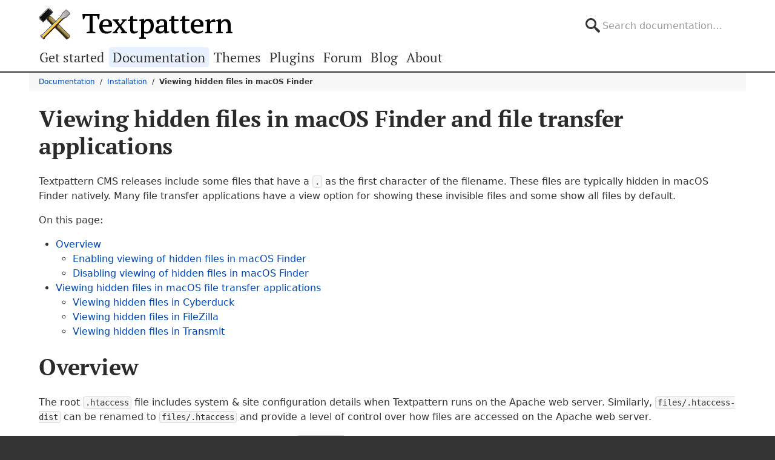

--- FILE ---
content_type: text/html; charset=UTF-8
request_url: https://docs.textpattern.com/installation/view-hidden-files-on-macos
body_size: 4769
content:
<!DOCTYPE html>
<html lang="en-GB-oxendict">
<head>
    <meta charset="utf-8">
<meta name="viewport" content="width=device-width, initial-scale=1, viewport-fit=cover">
<link rel="preload" href="https://textpattern.com/assets/fonts/pt-serif-v12-latin-regular.woff2" as="font" type="font/woff2" crossorigin>
<link rel="preload" href="https://textpattern.com/assets/fonts/pt-serif-v12-latin-700.woff2" as="font" type="font/woff2" crossorigin>
<script src="https://textpattern.com/assets/js/detect.js"></script>
<link rel="stylesheet" media="screen"href="https://textpattern.com/assets/css/screen.css">
<link rel="stylesheet" media="print" href="https://textpattern.com/assets/css/print.css">
<link rel="icon" href="/favicon.ico">
<link rel="icon" href="/icon.svg" type="image/svg+xml">
<link rel="apple-touch-icon" href="/apple-touch-icon.png">
<link rel="manifest" href="/site.webmanifest">
<meta name="color-scheme" content="dark light">
<meta name="theme-color" content="#ffffff" media="(prefers-color-scheme: light)">
<meta name="theme-color" content="#363d44" media="(prefers-color-scheme: dark)">
<meta name="application-name" content="Textpattern CMS Documentation">
<script defer src="https://textpattern.com/assets/js/app.js"></script>

    <title>Viewing hidden files in macOS Finder / Textpattern CMS user documentation</title>
    <meta name="robots" content="index, follow">
    <meta name="twitter:card" content="summary">
    <meta name="twitter:site" content="@textpattern">
    <meta name="twitter:title" content="Viewing hidden files in macOS Finder">
    <meta name="twitter:description" content="This article explains how to enable and disable visibility of hidden files in macOS Finder and file transfer applications.">
    <meta name="twitter:image:src" content="https://docs.textpattern.com/apple-touch-icon-180x180.png">
    <meta name="twitter:url" content="https://docs.textpattern.com/installation/view-hidden-files-on-macos">
    <meta property="og:image" content="https://textpattern.com/assets/img/branding/textpattern/textpattern-og.png">
    <!-- Begin Jekyll SEO tag v2.8.0 -->
<meta name="generator" content="Jekyll v4.4.1" />
<meta property="og:title" content="Viewing hidden files in macOS Finder" />
<meta name="author" content="The Textpattern Development Team and contributors" />
<meta property="og:locale" content="en_US" />
<meta name="description" content="This article explains how to enable and disable visibility of hidden files in macOS Finder and file transfer applications." />
<meta property="og:description" content="This article explains how to enable and disable visibility of hidden files in macOS Finder and file transfer applications." />
<link rel="canonical" href="https://docs.textpattern.com/installation/view-hidden-files-on-macos" />
<meta property="og:url" content="https://docs.textpattern.com/installation/view-hidden-files-on-macos" />
<meta property="og:type" content="website" />
<meta name="twitter:card" content="summary" />
<meta property="twitter:title" content="Viewing hidden files in macOS Finder" />
<script type="application/ld+json">
{"@context":"https://schema.org","@type":"WebPage","author":{"@type":"Person","name":"The Textpattern Development Team and contributors"},"description":"This article explains how to enable and disable visibility of hidden files in macOS Finder and file transfer applications.","headline":"Viewing hidden files in macOS Finder","url":"https://docs.textpattern.com/installation/view-hidden-files-on-macos"}</script>
<!-- End Jekyll SEO tag -->

</head>

<body itemscope itemtype="https://schema.org/WebPage">

<meta itemprop="accessibilityControl" content="fullKeyboardControl">
<meta itemprop="accessibilityControl" content="fullMouseControl">
<meta itemprop="accessibilityHazard" content="noFlashingHazard">
<meta itemprop="accessibilityHazard" content="noMotionSimulationHazard">
<meta itemprop="accessibilityHazard" content="noSoundHazard">
<meta itemprop="accessibilityAPI" content="ARIA">
<a class="a--skip-link" href="#main">Go to main content</a>
<div class="wrapper">
    <header class="site-header" itemscope itemtype="https://schema.org/Organization">
        <h1 class="masthead" itemprop="name"><a rel="home" itemprop="url" href="https://textpattern.com/" title="Go to the Textpattern homepage">Textpattern CMS</a></h1>
        <meta itemprop="logo" content="https://textpattern.com/assets/img/branding/textpattern/textpattern.png">
        
        <div itemscope itemtype="https://schema.org/WebSite">
            <meta itemprop="url" content="https://docs.textpattern.com/">
            <form class="search-form" role="search" action="/search" itemprop="potentialAction" itemscope itemtype="https://schema.org/SearchAction" data-search-form>
                <meta itemprop="target" content="https://docs.textpattern.com/search/?q={q}">
                <label class="accessibility" for="q">Search</label>
                <input id="q" name="q" type="search" size="32" placeholder="Search documentation…" itemprop="query-input" data-search-input>
            </form>
        </div>
        
    </header>
    <div class="nav-container">
        <a id="site-navigation-toggle" href="#" role="button" aria-controls="site-navigation">Menu</a>
        <nav id="site-navigation" aria-label="Site navigation" itemscope itemtype="https://schema.org/SiteNavigationElement">
            <ul id="site-navigation-list">
                <li><a itemprop="url" href="https://textpattern.com/start/">Get started</a></li>
                <li class="active"><a itemprop="url" href="https://docs.textpattern.com/">Documentation</a> <span class="accessibility">(current section)</span></li>
                <li><a itemprop="url" href="https://textpattern.com/themes">Themes</a></li>
                <li><a itemprop="url" href="https://plugins.textpattern.com/">Plugins</a></li>
                <li><a itemprop="url" href="https://forum.textpattern.com/">Forum</a></li>
                <li><a itemprop="url" href="https://textpattern.com/weblog/">Blog</a></li>
                <li><a itemprop="url" href="https://textpattern.com/about/">About</a></li>
            </ul>
        </nav>
    </div>
    <main id="main" aria-label="Main content">


<div class="container">
    <nav aria-label="Breadcrumb navigation">
        <ol class="breadcrumbs" itemscope itemtype="https://schema.org/BreadcrumbList">
            <li itemprop="itemListElement" itemscope itemtype="https://schema.org/ListItem">
                <a itemprop="item" href="https://docs.textpattern.com/"><span itemprop="name">Documentation</span></a>
                <meta itemprop="position" content="1">
            </li>
            <li itemprop="itemListElement" itemscope itemtype="https://schema.org/ListItem">
                <a itemprop="item" href="index"><span itemprop="name">Installation</span></a>
                <meta itemprop="position" content="2">
            </li>
            <li class="current" itemprop="itemListElement" itemscope itemtype="https://schema.org/ListItem">
                <b itemprop="name" aria-current="location">Viewing hidden files in macOS Finder</b>
                <meta itemprop="item" content="https://docs.textpattern.com/installation/view-hidden-files-on-macos">
                <meta itemprop="position" content="3">
            </li>
        </ol>
    </nav>

    <article class="article--with-toc">

        <h1 id="viewing-hidden-files-in-macos-finder-and-file-transfer-applications">Viewing hidden files in macOS Finder and file transfer applications</h1>

<p>Textpattern CMS releases include some files that have a <code>.</code> as the first character of the filename. These files are typically hidden in macOS Finder natively. Many file transfer applications have a view option for showing these invisible files and some show all files by default.</p>

<p>On this page:</p>

<ul>
  <li><a href="#overview">Overview</a>
    <ul>
      <li><a href="#enabling-viewing-of-hidden-files-in-macos-finder">Enabling viewing of hidden files in macOS Finder</a></li>
      <li><a href="#disabling-viewing-of-hidden-files-in-macos-finder">Disabling viewing of hidden files in macOS Finder</a></li>
    </ul>
  </li>
  <li><a href="#viewing-hidden-files-in-macos-file-transfer-applications">Viewing hidden files in macOS file transfer applications</a>
    <ul>
      <li><a href="#viewing-hidden-files-in-cyberduck">Viewing hidden files in Cyberduck</a></li>
      <li><a href="#viewing-hidden-files-in-filezilla">Viewing hidden files in FileZilla</a></li>
      <li><a href="#viewing-hidden-files-in-transmit">Viewing hidden files in Transmit</a></li>
    </ul>
  </li>
</ul>

<h1 id="overview">Overview</h1>

<p>The root <code>.htaccess</code> file includes system &amp; site configuration details when Textpattern runs on the Apache web server. Similarly, <code>files/.htaccess-dist</code> can be renamed to <code>files/.htaccess</code> and provide a level of control over how files are accessed on the Apache web server.</p>

<p>Non-Apache web servers that ignore or do not parse <code>.htaccess</code> files, e.g. Nginx and IIS, are unaffected by this as their equivalent configuration rules are located elsewhere. Textpattern administrators of non-Apache web servers are not required to follow these steps.</p>

<p>The process of enabling and subsequently disabling viewing of hidden files involves using the Terminal application. In both cases, a change is made to the macOS configuration and Finder is then relaunched to account for the change.</p>

<h2 id="enabling-viewing-of-hidden-files-in-macos-finder">Enabling viewing of hidden files in macOS Finder</h2>

<ul>
  <li>Open Terminal from Finder → Utilities.</li>
  <li>Type or copy &amp; paste the following text as one line, then press Return or Enter:</li>
</ul>

<pre><code class="language-shell">defaults write com.apple.finder AppleShowAllFiles TRUE
</code></pre>

<ul>
  <li>Assuming no errors, type or copy &amp; paste the following text as one line, then press Return or Enter:</li>
</ul>

<pre><code class="language-shell">killall Finder
</code></pre>

<h2 id="disabling-viewing-of-hidden-files-in-macos-finder">Disabling viewing of hidden files in macOS Finder</h2>

<ul>
  <li>Open Terminal from Finder → Utilities.</li>
  <li>Type or copy &amp; paste the following text as one line, then press Return or Enter:</li>
</ul>

<pre><code class="language-shell">defaults write com.apple.finder AppleShowAllFiles FALSE
</code></pre>

<ul>
  <li>Assuming no errors, type or copy &amp; paste the following text as one line, then press Return or Enter:</li>
</ul>

<pre><code class="language-shell">killall Finder
</code></pre>

<h1 id="viewing-hidden-files-in-macos-file-transfer-applications">Viewing hidden files in macOS file transfer applications</h1>

<p>There are numerous applications to transfer (upload or download) files and directories to and from a web server using macOS. These include <a href="https://cyberduck.io">Cyberduck</a>, <a href="https://filezilla-project.org">FileZilla</a> and <a href="https://panic.com/transmit/">Transmit</a>. Each of these applications includes an option to show or hide hidden files.</p>

<h2 id="viewing-hidden-files-in-cyberduck">Viewing hidden files in Cyberduck</h2>

<ul>
  <li>Open Cyberduck from Applications.</li>
  <li>From the <em>View</em> menu, select <em>Show Hidden Files</em>.</li>
</ul>

<p>A checkmark appears next to the <em>Show Hidden Files</em> menu entry indicating that hidden files will be shown on both the local computer and remote server.</p>

<p>To re-hide hidden files, repeat the above process. The checkmark will disappear and hidden files will not be shown.</p>

<h2 id="viewing-hidden-files-in-filezilla">Viewing hidden files in FileZilla</h2>

<ul>
  <li>Open FileZilla from Applications.</li>
  <li>From the <em>Server</em> menu, select <em>Force showing hidden files</em>.</li>
</ul>

<p>You may see an explanatory message appear in a dialog. This is expected. A checkmark appears next to the <em>Force showing hidden files</em> menu entry indicating that hidden files will be shown on both the local computer and remote server.</p>

<p>To re-hide hidden files, repeat the above process. The checkmark will disappear and hidden files will not be shown.</p>

<h2 id="viewing-hidden-files-in-transmit">Viewing hidden files in Transmit</h2>

<ul>
  <li>Open Transmit from Applications.</li>
  <li>From the <em>View</em> menu, select <em>Show Hidden Files</em>.</li>
</ul>

<p>The <em>Show Hidden Files</em> menu entry changes to <em>Hide Hidden Files</em>. Hidden files will be shown on both the local computer and remote server.</p>

<p>To re-hide hidden files, repeat the above process and select the <em>Hide Hidden Files</em> menu entry. Hidden files will not be shown.</p>


        

    </article>

    <p class="alert-block information footnote report-issues">If you notice any kind of problem with this page's construction or content (outdated information, typos, broken links, or whatever), <a rel="external" target="_blank" href="https://github.com/textpattern/textpattern.github.io/issues/new?assignees=&labels=&template=discuss-existing-page.md&title=page%3A+/installation/view-hidden-files-on-macos">open an issue</a> to have it sorted. Or <a rel="external" target="_blank" href="https://github.com/textpattern/textpattern.github.io/blob/master/README.md">have a go at it</a> yourself. :)</p>
</div>

    </main>
</div>
<div class="wrapper-footer">
    <aside class="container complementary-content">
        <div class="layout-container">
            <div class="layout-3col-2span">
                <div class="layout-container">
                    <section class="layout-2col" itemscope itemtype="https://schema.org/Organization">
                        <h4>Social channels</h4>
                        <meta itemprop="name" content="Textpattern CMS">
                        <meta itemprop="sameAs" content="https://en.wikipedia.org/wiki/Textpattern">
                        <ul class="social-channels">
                            <li><a class="github" rel="me external" itemprop="sameAs" href="https://github.com/textpattern" title="Follow us on GitHub">GitHub</a></li>
                            <li><a class="mastodon" rel="me external" itemprop="sameAs" href="https://indieweb.social/@textpattern" title="Follow us on Mastodon">Mastodon</a></li>
                            <li><a class="twitter" rel="me external" itemprop="sameAs" href="https://twitter.com/textpattern" title="Follow us on Twitter">Twitter</a></li>
                        </ul>
                        <h4>Donate</h4>
                        <p>Your kind donations and sponsorships help us keep Textpattern CMS development alive!</p>
                        <p>
                            <a class="button button-primary" href="https://textpattern.com/about/patrons"><span class="ui-icon ui-icon-heart"></span> Donate…</a>
                            <a class="button button-primary" rel="external" href="https://github.com/sponsors/textpattern"><span class="ui-icon ui-icon-heart"></span> Sponsor…</a>
                        </p>
                    </section>
                    <section class="layout-2col community-details">
                        <h4>GitHub repositories</h4>
                        <ul class="community-links">
                            <li><a rel="external" href="https://github.com/textpattern">Textpattern on GitHub</a></li>
                            <li><a rel="external" href="https://github.com/textile">Textile on GitHub</a></li>
                            <li><a rel="external" href="https://github.com/drmonkeyninja/awesome-textpattern">Textpattern Awesome List</a></li>
                        </ul>
                        <h4>Community links</h4>
                        <ul class="community-links">
                            <li><a href="https://textpattern.com/showcase/">Textpattern Site Showcase</a></li>
                            <li><a href="https://docs.textpattern.com/brand/">Textpattern Brand and Voice</a></li>
                            <li><a rel="external" href="https://textpattern.tips/">Textpattern Tips</a></li>
                            <li><a rel="external" href="https://txpmag.com/">TXP Magazine</a></li>
                            <li><a rel="external" href="https://textile-lang.com/">Textile Markup Language Documentation</a></li>
                        </ul>
                    </section>
                </div>
            </div>
            <section class="layout-3col host-details">
                <h4 class="accessibility">Host details</h4>
                <p><span class="host-network">Textpattern Network</span></p>
                <p>
                    <small>
                        Kindly hosted by<br>
                        <a class="digitalocean" rel="external" href="https://www.digitalocean.com/?utm_source=opensource&amp;utm_campaign=textpattern" title="Go to the DigitalOcean website">DigitalOcean</a>
                    </small>
                </p>
            </section>
        </div>
    </aside>
    <footer class="site-footer">
        <p class="legal">
            Copyright 2004–2026 The Textpattern Development Team.
            <a href="https://textpattern.com/contact">Contact us</a>.
            <a href="https://textpattern.com/privacy">Privacy</a>.
            <a rel="external" href="https://textpattern.com/humans.txt">Colophon</a>.
            Textpattern is both free and open source. <a rel="external" href="https://textpattern.com/license">GPLv2 license</a>.
        </p>
    </footer>
</div>
<noscript>JavaScript is currently disabled in your browser - activate it for the best experience.</noscript>


</body>
</html>
<!-- random-length HTML comment: [base64] -->